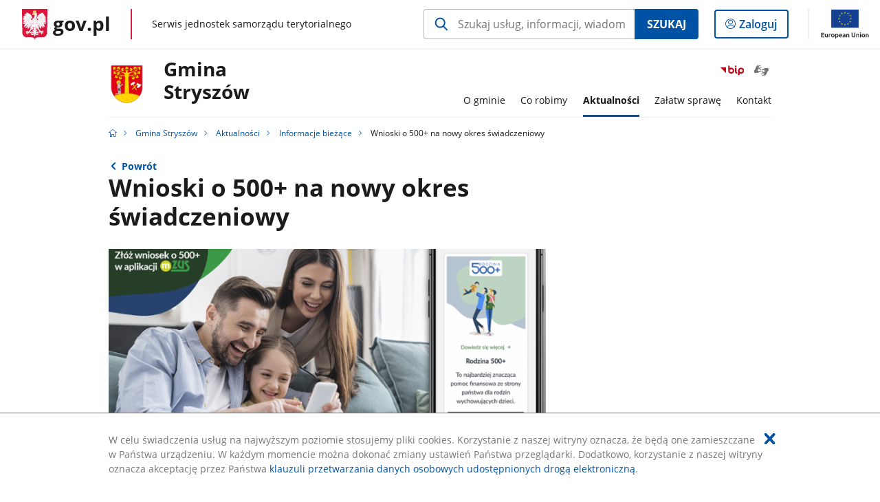

--- FILE ---
content_type: text/html;charset=UTF-8
request_url: https://samorzad.gov.pl/web/gmina-stryszow/wnioski-o-500-na-nowy-okres-swiadczeniowy
body_size: 6255
content:
<!DOCTYPE html>
<html lang="pl-PL" class="no-js ">
<head>
<title>Wnioski o 500+ na nowy okres świadczeniowy - Gmina Stryszów - Portal gov.pl</title>
<meta charset="utf-8"/>
<meta content="initial-scale=1.0, width=device-width" name="viewport">
<meta property="govpl:site_published" content="true"/>
<meta name="msvalidate.01" content="D55ECD200B1844DB56EFBA4DA551CF8D"/>
<meta property="og:site_name" content="Gmina Stryszów"/>
<meta property="og:url" content="https://www.gov.pl/web/gmina-stryszow/wnioski-o-500-na-nowy-okres-swiadczeniowy"/>
<meta property="og:title"
content="Wnioski o 500+ na nowy okres świadczeniowy - Gmina Stryszów - Portal gov.pl"/>
<meta property="og:type" content="website"/>
<meta property="og:image" content="https://samorzad.gov.pl/photo/format/3c95e01e-9157-4152-9c4b-04ca40c437b1/resolution/1328x560"/>
<meta property="og:description" content=""/>
<meta name="twitter:description" content=""/>
<meta name="twitter:image" content="https://samorzad.gov.pl/photo/format/3c95e01e-9157-4152-9c4b-04ca40c437b1/resolution/1328x560"/>
<meta name="twitter:card" content="summary_large_image">
<meta name="twitter:title"
content="Wnioski o 500+ na nowy okres świadczeniowy - Gmina Stryszów - Portal gov.pl"/>
<meta property="govpl:site_hash" content="70b0d286-d146-8a02-d88c-e23899da364f"/>
<meta property="govpl:site_path" content="/web/gmina-stryszow"/>
<meta property="govpl:active_menu_item" content=""/>
<meta property="govpl:search_scope" content="gmina-stryszow"/>
<link rel="icon" type="image/png" href="/img/icons/favicon-16x16.png"
sizes="16x16">
<link rel="icon" type="image/png" href="/img/icons/favicon-32x32.png"
sizes="32x32">
<link rel="icon" type="image/png" href="/img/icons/favicon-96x96.png"
sizes="96x96">
<link rel="stylesheet" type="text/css" href="/fonts/font-awesome.min.css">
<link rel="stylesheet" type="text/css" href="/css/vendors/jquery-ui-1.12.1-smoothness.min.css">
<link rel="stylesheet" type="text/css" href="/css/vendors/modaal.min.css">
<link rel="stylesheet" type="text/css" href="/css/vendors/vue-select.css">
<link rel="stylesheet" type="text/css" href="/css/govpl_template.css">
<link rel="stylesheet" type="text/css" href="/css/main-ac63e7c0b82.css">
<!--[if lt IE 9]>
<script src="/scripts/polyfills/html5shiv-3.7.3.min.js"></script>
<![endif]-->
<script src="/scripts/polyfills/modernizr-custom.js"></script>
<script src="/scripts/polyfills/polyfills.js"></script>
<script src="/scripts/vendors/jquery-3.3.1.min.js"></script>
<script src="/scripts/vendors/jquery-ui-1.12.1.min.js"></script>
<script src="/scripts/vendors/modaal.min.js"></script>
<script src="/scripts/vendors/b_util.js"></script>
<script src="/scripts/vendors/b_tab_orginal.js"></script>
<script src="/scripts/vendors/validate.min.js"></script>
<script src="/scripts/gov_context.js?locale=pl_PL"></script>
<script src="/scripts/accordion.js"></script>
<script src="/scripts/govpl.js"></script>
<script src="/scripts/bundle-929de7423f0.js"></script>
<script src="/scripts/utils.js"></script>
</head>
<body id="body"
class="">
<nav class="quick-access-nav">
<ul>
<li><a href="#main-content">Przejdź do zawartości</a></li>
<li><a href="#footer-contact">Przejdź do sekcji Kontakt</a></li>
<li><a href="#footer-links">Przejdź do sekcji stopka gov.pl</a></li>
</ul>
</nav>
<div id="cookies-info">
<div class="main-container">W celu świadczenia usług na najwyższym poziomie stosujemy pliki cookies. Korzystanie z naszej witryny oznacza, że będą one zamieszczane w Państwa urządzeniu. W każdym momencie można dokonać zmiany ustawień Państwa przeglądarki. Dodatkowo, korzystanie z naszej witryny oznacza akceptację przez Państwa <a href="https://www.gov.pl/cyfryzacja/klauzula-przetwarzania-danych-osobowych-udostepnionych-droga-elektroniczna" aria-label="Wciśnij enter, aby przejść do klauzuli przetwarzania danych osobowych udostępnionych drogą elektroniczną.">klauzuli przetwarzania danych osobowych udostępnionych drogą elektroniczną</a>.
<button aria-label="Akceptuję politykę dotycząca wykorzystania plików cookies. Zamknij pop-up."></button>
</div>
</div>
<div id="govpl"></div>
<header class="page-header">
<div class="main-container">
<div>
<div class="header-links">
<div class="icons">
<ul>
<li class="bip">
<a href="https://bip.malopolska.pl/ugstryszow">
<span class="sr-only">Przejdź do serwisu Biuletyn Informacji Publicznej Gmina<br>Stryszów</span>
<img src="/img/bip_simple.svg" class="icon" alt="Logo Biuletynu Informacji Publicznej" height="25" aria-hidden="true"/>
<img src="/img/bip_simple.svg" class="icon-hover" alt="" height="25" aria-hidden="true"/>
</a>
</li>
<li>
<a href="https://tlumacz.migolinia.pl/landing?customer=UG_Stryszow">
<span class="sr-only">Otwórz okno z tłumaczem języka migowego</span>
<img class="icon" src="/img/icons/social/migam.png" alt="" aria-hidden="true"/>
<img class="icon-hover" src="/img/icons/social/migam-hover.png" alt="" aria-hidden="true"/>
</a>
</li>
</ul>
</div>
</div>
<h1 class="unit-h1">
<div class="unit-h1__logo">
<img src="/photo/7d46a5e5-c9db-4b74-9e69-e93a906f284a" alt=""/>
</div>
<a href="/web/gmina-stryszow">Gmina<br>Stryszów</a>
</h1>
<nav id="unit-menu">
<a href="#unit-menu-list" id="unit-menu-toggle" aria-haspopup="true" aria-expanded="false">MENU<i></i></a>
<ul id="unit-menu-list">
<li id="unit-submenu-0" class="has-child">
<a href="/web/gmina-stryszow/o-gminie" aria-haspopup="true" aria-expanded="false"
>
<span class="menu-open">O gminie</span>
<span class="menu-back">Wstecz</span>
</a>
<ul>
<li>
<a href="/web/gmina-stryszow/wojt-gminy-szymon-duman"
>Wójt Gminy Stryszów - Szymon Duman</a>
</li>
<li>
<a href="/web/gmina-stryszow/rada-gminy"
>Rada Gminy</a>
</li>
<li>
<a href="/web/gmina-stryszow/jednostki-organizacyjne"
>Jednostki organizacyjne</a>
</li>
<li>
<a href="/web/gmina-stryszow/solectwa-i-soltysi"
>Sołectwa i sołtysi</a>
</li>
<li>
<a href="/web/gmina-stryszow/struktura-organizacyjna-urzedu"
>Struktura organizacyjna urzędu</a>
</li>
<li>
<a href="/web/gmina-stryszow/komunikacja"
>Komunikacja</a>
</li>
</ul>
</li>
<li id="unit-submenu-1" class="has-child">
<a href="/web/gmina-stryszow/co-robimy" aria-haspopup="true" aria-expanded="false"
>
<span class="menu-open">Co robimy</span>
<span class="menu-back">Wstecz</span>
</a>
<ul>
<li>
<a href="/web/gmina-stryszow/cyberbezpieczenstwo"
>Cyberbezpieczeństwo</a>
</li>
<li>
<a href="/web/gmina-stryszow/drogownictwo2"
>Drogownictwo</a>
</li>
<li>
<a href="/web/gmina-stryszow/gminna-komisja-rozwiazywania-problemow-alkoholowych-w-stryszowie"
>Gminna Komisja Rozwiązywania Problemów Alkoholowych</a>
</li>
<li>
<a href="/web/gmina-stryszow/informacje-o-srodowisku"
>Informacje o środowisku</a>
</li>
<li>
<a href="/web/gmina-stryszow/konsultacje-spoleczne"
>Konsultacje społeczne</a>
</li>
<li>
<a href="/web/gmina-stryszow/narodowy-spis-powszechny-ludnosci-i-mieszkan-2021"
>Narodowy Spis Powszechny Ludności i Mieszkań 2021</a>
</li>
<li>
<a href="/web/gmina-stryszow/planowanie-przestrzenne2"
>Planowanie przestrzenne</a>
</li>
<li>
<a href="/web/gmina-stryszow/promocja"
>Promocja</a>
</li>
<li>
<a href="/web/gmina-stryszow/projekty"
>Projekty dofinansowane</a>
</li>
<li>
<a href="/web/gmina-stryszow/program-czyste-powietrze"
>Program &quot;Czyste Powietrze&quot;</a>
</li>
<li>
<a href="/web/gmina-stryszow/raport-o-stanie-gminy"
>Raport o stanie Gminy</a>
</li>
<li>
<a href="/web/gmina-stryszow/wspolpracujemy-z"
>Współpracujemy</a>
</li>
<li>
<a href="/web/gmina-stryszow/wybory2"
>Wybory</a>
</li>
<li>
<a href="/web/gmina-stryszow/zamowienia-publiczne2021"
>Zamówienia publiczne </a>
</li>
<li>
<a href="/web/gmina-stryszow/zarzadzanie-kryzysowe-i-obrona-cywilna"
>Zarządzanie kryzysowe i obrona cywilna</a>
</li>
</ul>
</li>
<li id="unit-submenu-2" class="has-child">
<a href="/web/gmina-stryszow/aktualnosci" aria-haspopup="true" aria-expanded="false"
class="active">
<span class="menu-open">Aktualności</span>
<span class="menu-back">Wstecz</span>
</a>
<ul>
<li>
<a href="/web/gmina-stryszow/informacje-biezace"
class="active">Informacje bieżące</a>
</li>
<li>
<a href="/web/gmina-stryszow/ostrzezenia"
>Ostrzeżenia</a>
</li>
<li>
<a href="/web/gmina-stryszow/zwierzeta"
>Zwierzęta</a>
</li>
<li>
<a href="/web/gmina-stryszow/pomoc-ukrainie"
>Pomoc Ukrainie</a>
</li>
<li>
<a href="/web/gmina-stryszow/ostrzezenie-hydrologiczne-4-wrzesnia-2025"
>Ostrzeżenie Hydrologiczne 4 września 2025</a>
</li>
</ul>
</li>
<li id="unit-submenu-3" class="has-child">
<a href="/web/gmina-stryszow/zalatw-sprawe" aria-haspopup="true" aria-expanded="false"
>
<span class="menu-open">Załatw sprawę</span>
<span class="menu-back">Wstecz</span>
</a>
<ul>
<li>
<a href="/web/gmina-stryszow/godziny-pracy-urzedu"
>Godziny pracy urzędu</a>
</li>
<li>
<a href="/web/gmina-stryszow/centralna-ewidencja-emisyjnosci-budynkow"
>Centralna Ewidencja Emisyjności Budynków</a>
</li>
<li>
<a href="/web/gmina-stryszow/dzialalnosc-gospodarcza"
>Działalność gospodarcza</a>
</li>
<li>
<a href="/web/gmina-stryszow/dzielnicowy"
>Dzielnicowy</a>
</li>
<li>
<a href="/web/gmina-stryszow/gospodarka-odpadami-komunalnymi"
>Gospodarka odpadami komunalnymi</a>
</li>
<li>
<a href="/web/gmina-stryszow/nieodplatna-pomoc-prawna"
>Nieodpłatna pomoc prawna</a>
</li>
<li>
<a href="/web/gmina-stryszow/ochrona-srodowiska"
>Ochrona środowiska</a>
</li>
<li>
<a href="/web/gmina-stryszow/planowanie-przestrzenne"
>Planowanie przestrzenne i gospodarka nieruchomościami</a>
</li>
<li>
<a href="/web/gmina-stryszow/podatki-lokalne"
>Podatki lokalne</a>
</li>
<li>
<a href="/web/gmina-stryszow/sprawy-obywatelskie-i-urzad-stanu-cywilnego"
>Sprawy obywatelskie i Urząd Stanu Cywilnego</a>
</li>
<li>
<a href="/web/gmina-stryszow/sprzedaz-napojow-alkoholowych"
>Sprzedaż napojów alkoholowych</a>
</li>
<li>
<a href="/web/gmina-stryszow/zezwolenie-na-usuniecie-drzew-lub-krzewow-z-terenu-nieruchomosci"
>Zezwolenie na usunięcie drzew lub krzewów z terenu nieruchomości</a>
</li>
<li>
<a href="/web/gmina-stryszow/zajecie-pasa-drogowego"
>Zajęcie pasa drogowego</a>
</li>
</ul>
</li>
<li id="unit-submenu-4" class="has-child">
<a href="/web/gmina-stryszow/kontakt" aria-haspopup="true" aria-expanded="false"
>
<span class="menu-open">Kontakt</span>
<span class="menu-back">Wstecz</span>
</a>
<ul>
<li>
<a href="/web/gmina-stryszow/dane-adresowe"
>Dane adresowe</a>
</li>
<li>
<a href="/web/gmina-stryszow/numery-telefonow-wewnetrznych"
>Numery telefonów wewnętrznych</a>
</li>
<li>
<a href="/web/gmina-stryszow/ochrona-danych-osobowych"
>Ochrona Danych Osobowych</a>
</li>
<li>
<a href="/web/gmina-stryszow/informacja-dostepnosc"
>Informacja dla osób niesłyszących i słabosłyszących</a>
</li>
</ul>
</li>
<li id="menu-close"><button>Zamknij menu</button></li>
</ul>
</nav>
</div>
</div>
</header>
<main>
<nav class="breadcrumbs main-container" aria-label="Ścieżka okruszków"><ul>
<li><a class="home" href="https://samorzad.gov.pl/" aria-label="Strona główna gov.pl"></a></li>
<li>
<a href="/web/gmina-stryszow">Gmina Stryszów</a>
</li>
<li>
<a href="/web/gmina-stryszow/aktualnosci">Aktualności</a>
</li>
<li>
<a href="/web/gmina-stryszow/informacje-biezace">Informacje bieżące</a>
</li>
<li>
Wnioski o 500+ na nowy okres świadczeniowy
</li>
</ul></nav>
<div class="main-container return-button">
<a href="/web/gmina-stryszow/informacje-biezace" aria-label="Powrót do strony nadrzędnej - Informacje bieżące">Powrót</a>
</div>
<div class="article-area main-container ">
<article class="article-area__article " id="main-content">
<h2>Wnioski o 500+ na nowy okres świadczeniowy</h2>
<div class="main-photo"><picture>
<source
media="(min-width: 0rem) and (max-width: 43.6875rem)"
sizes="calc(100vw - 2.2em)"
srcset="/photo/format/3c95e01e-9157-4152-9c4b-04ca40c437b1/resolution/700x295 700w,
/photo/format/3c95e01e-9157-4152-9c4b-04ca40c437b1/resolution/1044x440 1044w,
/photo/format/3c95e01e-9157-4152-9c4b-04ca40c437b1/resolution/1328x560 1328w" />
<source
media="(min-width: 43.75rem) and (max-width: 79.9375rem)"
srcset="/photo/format/3c95e01e-9157-4152-9c4b-04ca40c437b1/resolution/1408x594" />
<source
media="(min-width: 80rem)"
sizes="(min-width: 93.75rem) 48.1875rem, (min-width:80rem) 51vw"
srcset="/photo/format/3c95e01e-9157-4152-9c4b-04ca40c437b1/resolution/729x308 729w,
/photo/format/3c95e01e-9157-4152-9c4b-04ca40c437b1/resolution/1460x616 1460w" />
<img alt="Zdjęcie przestawiające rodzinę (kobieta, mężczyzna i dziecko) skupieni nad smartfonem" src="/photo/format/3c95e01e-9157-4152-9c4b-04ca40c437b1/resolution/1920x810" />
</picture></div>
<div class="editor-content">
<div><p>Od 1 lutego 2023 r. ZUS rozpoczął przyjmowanie wniosk&oacute;w o świadczenie wychowawcze 500+ na nowy okres świadczeniowy</p>
<p>Świadczenie wychowawcze przysługuje na każde dziecko do ukończenia przez nie 18 lat, niezależnie od osiąganych dochod&oacute;w. Żeby otrzymać świadczenie wychowawcze na nowy okres świadczeniowy, kt&oacute;ry trwa od 1 czerwca 2023 r. do 31 maja 2024 r., trzeba złożyć do Zakładu Ubezpieczeń Społecznych odpowiedni wniosek drogą elektroniczną. Od 1 lutego ZUS zaczął przyjmowanie wniosk&oacute;w.</p>
<p>Wnioski o 500+ teraz r&oacute;wnież w aplikacji mZUS</p>
<p>W tym roku wnioski na nowy okres świadczeniowy można złożyć za pośrednictwem bezpłatnej&nbsp;<a href="https://www.zus.pl/mzus">aplikacji mobilnej mZUS</a>. To łatwy i wygodny spos&oacute;b na złożenie wniosku. Z aplikacji mZUS można korzystać na urządzeniach mobilnych z systemami operacyjnymi Android i iOS. Aplikację można pobrać ze sklep&oacute;w Google Play oraz App Store.</p>
<p><a href="https://youtu.be/kVTC8xehY7Q">Tutorial - jak złożyć wniosek 500+ przez aplikację mobilną mZUS (link do YouTube).</a></p>
<p>Wnioski można składać r&oacute;wnież za pośrednictwem narzędzi dostępnych w ubiegłych latach:</p>
<ul>
<li><a href="https://www.zus.pl/portal/logowanie.npi">Platformy Usług Elektronicznych (PUE) ZUS</a></li>
<li>portalu&nbsp;<a href="https://empatia.mpips.gov.pl/">Emp@tia</a>&nbsp;&ndash; opcja dla rodzic&oacute;w lub opiekun&oacute;w, jeśli mają nr PESEL</li>
<li>bankowości elektronicznej, jeśli bank ma taką usługę &ndash; opcja dla rodzic&oacute;w lub opiekun&oacute;w, jeśli mają nr PESEL.</li>
</ul>
<p>Kiedy wypłata świadczenia</p>
<p>Termin wypłaty świadczenia jest uzależniony od daty złożenia prawidłowo wypełnionego wniosku. Osobie, kt&oacute;ra złoży go:</p>
<ul>
<li>do 30 kwietnia 2023 r. - ZUS wypłaci świadczenie do 30 czerwca 2023 r.</li>
<li>w maju 2023 r. - ZUS wypłaci świadczenie do 31 lipca 2023 r. wraz z wyr&oacute;wnaniem kwoty świadczenia od czerwca,</li>
<li>w czerwcu 2023 r. - ZUS wypłaci świadczenie do 31 sierpnia 2023 r. wraz z wyr&oacute;wnaniem kwoty świadczenia od czerwca,</li>
<li>w lipcu 2023 r. - ZUS wypłaci świadczenie do 30 września 2023 r. wraz z wyr&oacute;wnaniem kwoty świadczenia od lipca,</li>
<li>w sierpniu 2023 r. - ZUS wypłaci świadczenie do 31 października 2023 r. wraz z&nbsp;wyr&oacute;wnaniem kwoty świadczenia od sierpnia.</li>
</ul>
<p>500+ dla obcokrajowc&oacute;w</p>
<p>Świadczenie wychowawcze przysługuje zamieszkałym w Polsce:</p>
<ul>
<li>obywatelom UE/EFTA,</li>
<li>pozostałym cudzoziemcom, o ile mają legalny pobytu w Polsce wraz z&nbsp;dostępem do polskiego rynku pracy. Do wniosku osoby te powinny &nbsp;dołączyć dokument potwierdzający legalność pobytu w Polsce wraz z dostępem do rynku pracy, np. kartę pobytu z adnotacją &bdquo;dostęp do rynku pracy&rdquo;.</li>
</ul>
<p>Składanie wniosk&oacute;w o świadczenie 500+ na nowy okres świadczeniowy przez obywateli Ukrainy</p>
<p>Świadczenie 500+ przysługuje obywatelom Ukrainy, kt&oacute;rzy przybyli z Ukrainy do Polski po 23 lutego 2022 r. w związku z działaniami wojennymi i uzyskali legalny pobyt w Polsce na podstawie art. 2 ust. 1 ustawy o pomocy obywatelom Ukrainy w związku z konfliktem zbrojnym na terytorium tego państwa.</p>
<p>Osoby te powinny złożyć wniosek o świadczenie na formularzu SW-U, specjalnie przygotowanym w języku ukraińskim. Wniosek ten można złożyć poprzez PUE ZUS, portal Emp@tia lub bankowość elektroniczną.</p>
<p>Zgodnie o obecnie obowiązującym stanem prawnym, wnioski SW-U na okres 2023/2024 obywatele Ukrainy mogą składać do 24 sierpnia 2023 r.</p>
<p><a href="https://www.zus.pl/-/swiadczenie-wychowawcze-500-od-2022-roku">Więcej informacji o świadczeniu wychowawczym 500+.</a></p>
<p>Dyżury telefoniczne</p>
<p>Osoby, kt&oacute;re mają pytania czy wątpliwości dotyczące świadczeń rodzinnych, zapraszamy do skorzystania ze specjalnych dyżur&oacute;w telefonicznych w temacie:</p>
<p>Świadczenie wychowawcze 500+, Rodzinny Kapitał Opiekuńczy, dofinansowanie pobytu w żłobku</p>
<ul>
<li>wtorek, 14 lutego 2023 r., godz. 9:00 &ndash; 11:00, tel.: 32&nbsp;641 33 34</li>
<li>środa, 15 lutego 2023 r., godz. 9:00 &ndash; 11:00, tel.: 691 458&nbsp;952</li>
<li>poniedziałek, 20 lutego 2023 r., godz. 10:00 &ndash; 12:00, tel.: 33&nbsp;874 16 76</li>
<li>środa, 22 stycznia 2023 r., godz. 8:00 &ndash; 10:00, tel.: 32&nbsp;318 11 97</li>
</ul>
<p>&nbsp;</p>
<p>Zakład Ubezpieczeń Społecznych<br />
Oddział w Chrzanowie</p>
</div>
</div>
<h3>Materiały</h3>
<a class="link-item" href="https://www.zus.pl/-/swiadczenie-wychowawcze-500-od-2022-roku">Świadczenie wychowawcze 500+ od 2022 roku - szczegółowe informacje na stronei ZUS</a><br/>
</article>
</div>
<pre id="pageMetadata" class="hide">{"register":{"columns":[]}}</pre>
</main>
<footer class="footer">
<div class="main-container">
<div class="ministry-section" id="footer-contact">
<h2><span class="sr-only">stopka</span> Urząd Gminy Stryszów</h2>
<div class="contact">
<div class="address-column">
<h3>ADRES</h3>
<address>
<p>Stryszów 149</p>
<p>34-146 Stryszów</p>
<p>NIP 551-16-90-907</p>
<p>Regon 000549016</p>
</address>
<a href="https://goo.gl/maps/cpzS2jwNq2vA9W247" class="map-link" target="_blank">
Pokaż na mapie
<span class="sr-only">Link otworzy się w nowym oknie</span>
</a>
</div>
<div class="help_line-social_media-column">
<div class="help-line">
<h3>KONTAKT</h3>
<p>
Skontaktuj się z nami<br>
<a href="tel:(33) 879 74 12 "
aria-label="Infolinia. Numer telefonu: (33).8 7 9.7 4.1 2">
(33) 879 74 12
</a>
</p>
<p>
Infolinia dla Obywatela<br>
<a href="tel:(33) 879 77 44"
aria-label="Infolinia. Numer telefonu: (33).8 7 9.7 7.4 4">
(33) 879 77 44
</a>
</p>
<p class="open-hours">Czynna w dni robocze<br>w godzinach Pon. 7.30 - 16.00, Wt. 7.30 - 15.30-, Śr. 7.30 - 16.00, Czw. 7.30 -15.30, Pt. 7.00 - 14.00</p>
</div>
<div class="social-media">
<h3>MEDIA SPOŁECZNOŚCIOWE:</h3>
<ul>
<li>
<a class="facebook" target="_blank"
title="Otworzy się w nowej karcie" href="https://www.facebook.com/gminastryszow">
<span class="sr-only" lang="en">facebook</span>
</a>
</li>
<li>
<a class="youtube" target="_blank"
title="Otworzy się w nowej karcie" href="https://www.youtube.com/channel/UCUYLcM7lBVHWLjTb4aKkoeA/featured">
<span class="sr-only" lang="en">youtube</span>
</a>
</li>
</ul>
</div>
</div>
</div>
<div class="shortcuts ">
<h3 class="js-toggle-shortcuts" tabindex="0" aria-exapanded="false">Na skróty</h3>
<ul>
<li><a href="https://samorzad.gov.pl/web/gmina-stryszow/deklaracja-dostepnosci">Deklaracja dostępności</a></li>
<li><a href="https://samorzad.gov.pl/web/gmina-stryszow/ochrona-danych-osobowych">Ochrona danych osobowych</a></li>
<li><a href="https://bip.malopolska.pl/ugstryszow">Archiwalna strona BIP</a></li>
</ul>
</div>
<div style="clear:both"></div>
</div>
<div id="govpl-footer"></div>
</div>
</footer>
<script src="/scripts/govpl_template.js?locale=pl_PL"></script>
<script src="/scripts/body_end.js"></script>
<script src="/scripts/register_metadata.js"></script>
<noscript>
<iframe src="https://www.googletagmanager.com/ns.html?id=GTM-P67N5GM"
height="0" width="0" style="display:none;visibility:hidden"></iframe>
</noscript>
</body>
</html>